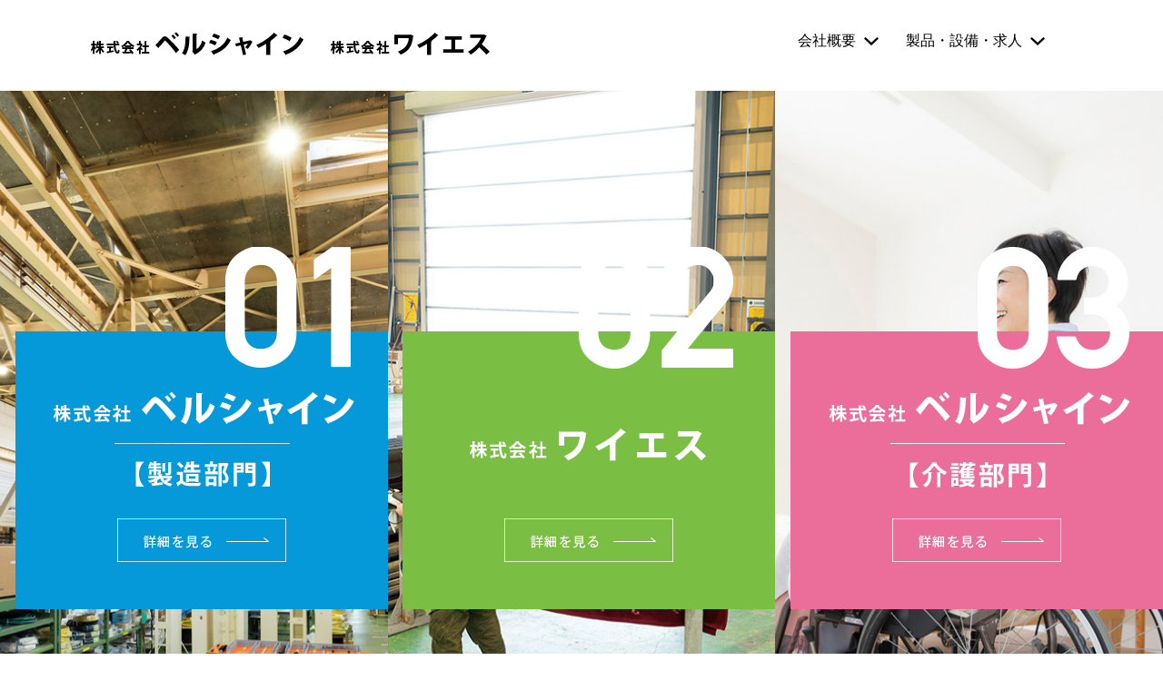

--- FILE ---
content_type: text/html
request_url: https://bellshine.co.jp/index.html?type=1?
body_size: 34087
content:
<!DOCTYPE HTML>
<html lang="ja">
<head>
<meta http-equiv="Content-Type" content="text/html; charset=utf-8">
<title>ベルシャイン | ワイエス</title>
<meta name="keywords" content="ベルシャイン,ワイエス">
<meta name="description" content="">
<meta name="generator" content="">
<meta http-equiv="X-UA-Compatible" content="IE=edge,chrome=1">
<meta name="viewport" content="width=device-width; initial-scale=1.0; maximum-scale=1.0; user-scalable=0;">
<link href="css/base.css" rel="stylesheet" type="text/css" media="screen,print">
<link href="css/swiper.min.css" rel="stylesheet" type="text/css">
<!--[if lt IE 9]>
<script src="js/html5shiv.min.js"></script>
<script src="js/css3-mediaqueries.min.js"></script>
<![endif]-->
<script type="text/javascript" src="js/swiper.min.js"></script>
<script type="text/javascript" src="js/jquery-1.9.1.min.js"></script>

<!-- Google Tag Manager -->
<script>(function(w,d,s,l,i){w[l]=w[l]||[];w[l].push({'gtm.start':
new Date().getTime(),event:'gtm.js'});var f=d.getElementsByTagName(s)[0],
j=d.createElement(s),dl=l!='dataLayer'?'&l='+l:'';j.async=true;j.src=
'https://www.googletagmanager.com/gtm.js?id='+i+dl;f.parentNode.insertBefore(j,f);
})(window,document,'script','dataLayer','GTM-P9STSN3');</script>
<!-- End Google Tag Manager -->

</head>

<body>

<!-- Google Tag Manager (noscript) -->
<noscript><iframe src="https://www.googletagmanager.com/ns.html?id=GTM-P9STSN3"
height="0" width="0" style="display:none;visibility:hidden"></iframe></noscript>
<!-- End Google Tag Manager (noscript) -->

<header>
    <div id="Header">
    <h1 title="株式会社ベルシャイン 株式会社ワイエス">
        <a href="index.html"><img src="img/common/logo1.png" alt="株式会社ベルシャイン" width="234" height="26"></a>
        <a href="ys.html"><img src="img/common/logo2.png" alt="株式会社ワイエス" width="175" height="26"></a></h1>

        <ul class="head-nav">
            <li><span>製品・設備・求人</span>
                <ol class="head-nav_list">
                    <li><a href="seizou.html#Product" title="ベルシャイン【製造】">ベルシャイン【製造】</a></li>
                    <li><a href="ys.html#Product" title="ワイエス">ワイエス</a></li>
                    <li><a href="kaigo.html#Product" title="ベルシャイン【介護】">ベルシャイン【介護】</a></li>
                </ol></li>
            <li><span>会社概要</span>
                <ol class="head-nav_list">
                    <li><a href="index.html?type=1?#HomeSeizou" title="ベルシャイン【製造】">ベルシャイン【製造】</a></li>
                    <li><a href="index.html?type=1?#HomeYs" title="ワイエス">ワイエス</a></li>
                    <li><a href="index.html?type=1?#HomeKaigo" title="ベルシャイン【介護】">ベルシャイン【介護】</a></li>
                </ol>
            </li>
        </ul>
    </div>
</header>


<div id="Show">
            <div class="swiper-container">
                <div class="swiper-wrapper">
                    <div class="swiper-slide" style="background-image: url(img/top/show01.jpg)">
                        <div class="ttl">
                            <span class="btn"><a href="seizou.html" title="詳細を見る" class="btn-seizou"><img src="img/top/btn01.png" alt="詳細を見る" width="186" height="48"></a></span>
                            <img src="img/top/ttl_box01.png" alt="01 株式会社ベルシャイン【製造部門】" width="410" height="399">
                        </div>
                    </div>
                    <div class="swiper-slide" style="background-image: url(img/top/show02.jpg)">
                        <div class="ttl">
                            <span class="btn"><a href="ys.html" title="詳細を見る" class="btn-ys"><img src="img/top/btn01.png" alt="詳細を見る" width="186" height="48"></a></span>
                            <img src="img/top/ttl_box02.png" alt="02 株式会社ワイエス" width="410" height="399">
                        </div>
                    </div>
                    <div class="swiper-slide" style="background-image: url(img/top/show03.jpg)">
                        <div class="ttl">
                            <span class="btn"><a href="kaigo.html" title="詳細を見る" class="btn-kaigo"><img src="img/top/btn01.png" alt="詳細を見る" width="186" height="48"></a></span>
                            <img src="img/top/ttl_box03.png" alt="03 株式会社ベルシャイン【介護部門】" width="410" height="399">
                        </div>
                    </div>
                </div>
            </div>
</div>
<script>
    var swiper = new Swiper('#Show .swiper-container', {
        slidesPerView: 3,
        spaceBetween: 0,
        loop: false,
        autoplay: {
            delay: 5000,
            disableOnInteraction: false,
        },
    });
</script>


<!-- Contents -->
<div id="Contents" class="home">
    <!-- news-list -->
    <div class="news-list">
        <h2 title="NEWS">NEWS</h2>
    <div class="tab-box">
        <div class="tab">
            <ul class="clearfix">
                <li class="select">ベルシャイン【製造】</li>
                <li>ワイエス</li>
                <li>ベルシャイン【介護】</li>
            </ul>
        </div>
        <div class="box">
            <div class="item show">
                <ul>
                    <li><div class="date">2024.11.08</div><div class="sort">お知らせ</div><p><a href="seizou.html#Recruitment">求人情報を更新しました。</a></p></li>
                    <li><div class="date">2021.09.22</div><div class="sort">お知らせ</div><p>ホームページを開設しました。</p></li>
                    <!--<li><div class="date">2021.05.18</div><div class="sort">お知らせ</div><p>新規ホームページを開設しました。</p></li>
                    <li><div class="date">2021.05.18</div><div class="sort">お知らせ</div><p>新規ホームページを開設しました。</p></li>-->
                </ul>
            </div>
            <div class="item">
                <ul>
                    <li><div class="date">2024.11.08</div><div class="sort">お知らせ</div><p><a href="ys.html#Recruitment">求人情報を更新しました。</a></p></li>
                    <li><div class="date">2021.09.22</div><div class="sort">お知らせ</div><p>ホームページを開設しました。</p></li>
                    <!--<li><div class="date">2021.05.18</div><div class="sort">お知らせ</div><p>新規ホームページを開設しました。</p></li>
                    <li><div class="date">2021.05.18</div><div class="sort">お知らせ</div><p>新規ホームページを開設しました。</p></li>
                    <li><div class="date">2021.05.18</div><div class="sort">お知らせ</div><p>新規ホームページを開設しました。</p></li>-->
                </ul>
            </div>
            <div class="item">
                <ul>
                    <li><div class="date">2021.09.22</div><div class="sort">お知らせ</div><p>ホームページを開設しました。</p></li>
                    <!--<li><div class="date">2021.05.18</div><div class="sort">お知らせ</div><p>新規ホームページを開設しました。</p></li>-->
                </ul>
            </div>
        </div>
    </div>
    </div>
    <!-- /end news-list -->
    <script>
        $('.news-list .tab li').click(function() {
            var i = $(this).index();
            $(this).addClass('select').siblings().removeClass('select');
            $('.news-list .box .item').eq(i).show().siblings().hide();
        });
    </script>


    <!-- home-seizou -->
    <div class="home-box" id="HomeSeizou">
        <h2 title="01 株式会社ベルシャイン【製造部門】"><img src="img/top/ttl01.png" alt="01 株式会社ベルシャイン【製造部門】" width="793" height="166"></h2>
        <div class="tab-box">
            <div class="tab">
                <ul>
                    <li class="select">会社概要<small>COMPANY INFORMATION</small></li>
                    <li>会社沿革<small>COMPANY HISTORY</small></li>
                    <li>アクセス<small>ACCESS</small></li>
                    <li>求人情報<small>RECRUITMENT</small></li>
                </ul>
            </div>
            <div class="box">
                <div class="item show">
                        <table cellpadding="0" cellspacing="0" class="form-list">
                            <tr>
                                <th>商　号</th>
                                <td>株式会社ベルシャイン</td>
                            </tr>
                            <tr>
                                <th>創　業</th>
                                <td>昭和57年9月14日</td>
                            </tr>
                            <tr>
                                <th>代表者</th>
                                <td>鈴木 将人</td>
                            </tr>
                            <tr>
                                <th>資本金</th>
                                <td>1,000万円</td>
                            </tr>
                            <tr>
                                <th>事業内容</th>
                                <td>配電盤・制御盤・キュービクル等の製造・販売・設置</td>
                            </tr>
                            <tr>
                                <th>事業所</th>
                                <td>【前橋工場】群馬県前橋市東大室町150<p class="pl-15r">TEL:027-288-0440　FAX:027-288-0441</p></td>
                            </tr>
                            <tr>
                                <th>許可登録等</th>
                                <td>建設業許可 電気工事業(般-27)第23764号<br>エコステージ認証番号EST-716</td>
                            </tr>
                            <tr>
                                <th>取引銀行</th>
                                <td>群馬銀行伊勢崎北支店</td>
                            </tr>
                        </table>
                </div>
                <div class="item">
                    <table cellpadding="0" cellspacing="0" class="form-list">
                        <tr>
                            <th>昭和57年9月</th>
                            <td>佐波郡東村にて有限会社鈴木電機製作所を<br>代表取締役を鈴木信夫として設立<br>資本金100万円</td>
						</tr>
                        <tr>
							<th>昭和61年5月</th>
                            <td>佐波郡赤堀町下触297-1に移転</td>
						</tr>
						<tr>
							<th>平成2年11月</th>
                            <td>株式会社鈴木電機製作所に組織変更</td>
						</tr>
						<tr>
							<th>平成7年10月</th>
                            <td>資本金400万に増資</td>
						</tr>
						<tr>
							<th>平成7年12月</th>
                            <td>資本金1,000万に増資</td>
						</tr>
						<tr>
							<th>平成23年7月</th>
                            <td>株式会社ベルシャインに社名変更</td>
						</tr>
						<tr>
							<th>平成24年9月</th>
                            <td>代表取締役に鈴木将人が就任</td>
						</tr>
						<tr>
							<th>平成26年6月</th>
                            <td>ベルシャイン介護事業部と合併</td>
                        </tr>
                        
                    </table>
                </div>
                <div class="item">
                    <table cellpadding="0" cellspacing="0" class="form-list">
                        <tr>
                            <td><strong>株式会社ベルシャイン【製造部門】</strong><br>〒379-2105<br>群馬県前橋市東大室町150<br>TEL:027-288-0440<br>FAX:027-288-0441</td>
                            <td width="50%"><img src="img/top/map01.jpg" alt="株式会社ベルシャイン【製造部門】" width="542" height="374" class="floatR"></td>
                        </tr>
                    </table>
                </div>
                <div class="item">
					<!--<p>現在募集は行っておりません</p>-->
                    <table cellpadding="0" cellspacing="0" class="form-list">
                        <tr>
                            <th>職　種</th>
                            <td>正社員</td>
                        </tr>
                        <tr>
                            <th>職務内容</th>
                            <td>組立配線</td>
                        </tr>
                        <tr>
                            <th>応募資格</th>
                            <td>男女問わず</td>
                        </tr>
                        <tr>
                            <th>勤務地</th>
                            <td>【前橋工場】
                    <br>群馬県前橋市東大室町150</td>
                        </tr>
                        <tr>
                            <th>勤務時間</th>
                            <td>8:00～17:00 （実働7.75時間）</td>
                        </tr>
                        <tr>
                            <th>雇用形態</th>
                            <td>正社員（男女問わず）</td>
                        </tr>
                        <tr>
                            <th>給与</th>
                            <td>月給180,000円～400,000円 <br>
                ※経験・能力を考慮し当社規定により優遇<br>
                昇給 年1回、賞与 年2回</td>
                        </tr>
                        <tr>
                            <th>休日休暇</th>
                            <td>会社カレンダー(年1回発行)に準ずる<br>
                    年末年始<br>
                    GW<br>
                    夏季休暇 <br>
                    ※年間休日99日、有給休暇</td>
                        </tr>
                        <tr>
                            <th>福利厚生</th>
                            <td>健康保険<br>
                    厚生年金保険<br>
                    雇用保険<br>
                    定期健康診断</td>
                        </tr>
                        <tr>
                            <th>応募方法</th>
                            <td>お電話にて連絡の上、 <br>履歴書(写真貼付)を持参下さい。</td>
                        </tr>
                    </table>
                </div>
            </div>
        </div>
    </div>
    <!-- /end home-seizou -->
    <script>
        $('#HomeSeizou .tab li').click(function() {
            var i = $(this).index();
            $(this).addClass('select').siblings().removeClass('select');
            $('#HomeSeizou .box .item').eq(i).show().siblings().hide();
        });
        var ur = location.href;
        var type = ur.split('?')[1].split("=")[1];
        $('#HomeSeizou .tab li').eq(type - 1).addClass('select').siblings().removeClass('select');
        $('#HomeSeizou .box .item').eq(type - 1).show().siblings().hide();
    </script>


    <!-- home-ys -->
    <div class="home-box" id="HomeYs">
        <h2 title="02 株式会社ワイエス"><img src="img/top/ttl02.png" alt="02 株式会社ワイエス" width="690" height="146"></h2>
        <div class="tab-box">
            <div class="tab">
                <ul class="clearfix">
                    <li class="select">会社概要<small>COMPANY INFORMATION</small></li>
                    <li>会社沿革<small>COMPANY HISTORY</small></li>
                    <li>アクセス<small>ACCESS</small></li>
                    <li>求人情報<small>RECRUITMENT</small></li>
                </ul>
            </div>
            <div class="box">
                <div class="item show">
                    <table cellpadding="0" cellspacing="0" class="form-list">
                        <tr>
                            <th>商　号</th>
                            <td>株式会社ワイエス</td>
                        </tr>
                        <tr>
                            <th>創　業</th>
                            <td>平成4年5月22日</td>
                        </tr>
                        <tr>
                            <th>代表者</th>
                            <td>鈴木 将人</td>
                        </tr>
                        <tr>
                            <th>資本金</th>
                            <td>1,500万円</td>
                        </tr>
                        <tr>
                            <th>事業内容</th>
                            <td>配電盤・制御盤・キュービクル等の設計・製造・リニューアル<br>電灯柱・標識柱等の製造<br>各種板金・塗装</td>
                        </tr>
                        <tr>
                            <th>事業所</th>
                            <td>【本　　社】群馬県伊勢崎市下触町119-3
                                <p class="pl-15r">TEL:0270-62-8987　FAX:0270-62-8929</p>
                                【前橋工場】群馬県前橋市東大室町150
                                <p class="pl-15r">TEL:027-289-8111　FAX:027-289-8110</p>
                                【ポール工場】群馬県前橋市西大室町314-3
                                <p class="pl-15r">TEL:027-212-5540　FAX:027-212-5541</p></td>
                        </tr>
                        <tr>
                            <th>許可登録等</th>
                            <td>日本配電制御システム工業会　正会員<br>群馬配電制御システム工業会　正会員</td>
                        </tr>
                        <tr>
                            <th>取引銀行</th>
                            <td>群馬銀行伊勢崎北支店</td>
                        </tr>
                    </table>
                </div>
                <div class="item">
                    <table cellpadding="0" cellspacing="0" class="form-list">
                        <tr>
                            <th>平成4年5月</th>
                            <td>佐波郡赤堀町下触119-3にて代表取締役を<br>鈴木信夫として設立<br>資本金1,000万円</td>
                        </tr>
                        <tr>
                            <th>平成17年4月</th>
                            <td>資本金1,500万円に増資</td>
                        </tr>
                        <tr>
                            <th>平成18年12月</th>
                            <td>伊勢崎市野町122-1にポール工場を開設</td>
                        </tr>
                        <tr>
                            <th>平成23年12月</th>
                            <td>前橋市西大室町314-3にポール工場を移転</td>
                        </tr>
                        <tr>
                            <th>平成24年9月</th>
                            <td>代表取締役に鈴木将人が就任</td>
                        </tr>
                        <tr>
                            <th>平成26年3月</th>
                            <td>前橋市東大室町150に板金工場を増設</td>
                        </tr>
                    </table>
                </div>
                <div class="item">
                    <table cellpadding="0" cellspacing="0" class="form-list">
                        <tr>
                            <td><strong>株式会社ワイエス</strong><br>【本社】<br>〒379-2214<br>群馬県伊勢崎市下触町119-3<br>TEL:0270-62-8987<br>FAX:0270-62-8929<br>【前橋工場】<br>〒379-2105<br>群馬県前橋市東大室町150<br>TEL:027-289-8111<br>FAX:027-289-8110<br>【ポール工場】<br>〒379-2104<br>群馬県前橋市西大室町314-3<br>TEL:027-212-5540<br>FAX:027-212-5541</td>
                            <td width="50%"><img src="img/top/map02.jpg" alt="株式会社ワイエス" width="538" height="469" class="floatR"></td>
                        </tr>
                    </table>
                </div>
                <div class="item">
					<!--<p>現在募集は行っておりません</p>-->
                    <table cellpadding="0" cellspacing="0" class="form-list">
                        <tr>
                            <th>職　種</th>
                            <td>正社員</td>
                        </tr>
                        <tr>
                            <th>職務内容</th>
                            <td>設計・板金・塗装・配線</td>
                        </tr>
                        <tr>
                            <th>応募資格</th>
                            <td>男女問わず</td>
                        </tr>
                        <tr>
                            <th>勤務地</th>
                            <td>【前橋工場】<br>
                    群馬県前橋市東大室町150</td>
                        </tr>
                        <tr>
                            <th>勤務時間</th>
                            <td>8:00～17:00（実働7.75時間）</td>
                        </tr>
                        <tr>
                            <th>雇用形態</th>
                            <td>正社員（男女問わず）</td>
                        </tr>
                        <tr>
                            <th>給与</th>
                            <td>月給180,000円～400,000円 <br>
                ※経験・能力を考慮し当社規定により優遇
              <br>昇給 年1回、賞与 年2回</td>
                        </tr>
                        <tr>
                            <th>休日休暇</th>
                            <td>会社カレンダー(年1回発行)に準ずる<br>
                    年末年始
                    <br>GW<br>
                    夏季休暇 <br>
                    ※年間休日99日、有給休暇</td>
                        </tr>
                        <tr>
                            <th><br>福利厚生</th>
                            <td>健康保険<br>
                    厚生年金保険<br>
                    雇用保険<br>
                    定期健康診断</td>
                        </tr>
                        <tr>
                            <th>応募方法</th>
                            <td>お電話にて連絡の上、 <br>履歴書(写真貼付)を持参下さい。</td>
                        </tr>
                    </table>
                </div>
            </div>
        </div>
    </div>
    <!-- /end home-ys -->
    <script>
        $('#HomeYs .tab li').click(function() {
            var i = $(this).index();
            $(this).addClass('select').siblings().removeClass('select');
            $('#HomeYs .box .item').eq(i).show().siblings().hide();
        });
        var ur = location.href;
        var type = ur.split('?')[1].split("=")[1];
        $('#HomeYs .tab li').eq(type - 1).addClass('select').siblings().removeClass('select');
        $('#HomeYs .box .item').eq(type - 1).show().siblings().hide();
    </script>




    <!-- home-kaigo -->
    <div class="home-box" id="HomeKaigo">
        <h2 title="03 株式会社ワイエス"><img src="img/top/ttl03.png" alt="03 株式会社ベルシャイン【介護部門】" width="785" height="166"></h2>
        <div class="tab-box">
            <div class="tab">
                <ul class="clearfix">
                    <li class="select">会社概要<small>COMPANY INFORMATION</small></li>
                    <li>会社沿革<small>COMPANY HISTORY</small></li>
                    <li>アクセス<small>ACCESS</small></li>
                    <li>求人情報<small>RECRUITMENT</small></li>
                </ul>
            </div>
            <div class="box">
                <div class="item show">
                    <table cellpadding="0" cellspacing="0" class="form-list">
                        <tr>
                            <th>商　号</th>
                            <td>株式会社ベルシャイン</td>
                        </tr>
                        <tr>
                            <th>創　業</th>
                            <td>平成9年9月11日</td>
                        </tr>
                        <tr>
                            <th>代表者</th>
                            <td>鈴木 将人</td>
                        </tr>
                        <tr>
                            <th>資本金</th>
                            <td>1,000万円</td>
                        </tr>
                        <tr>
                            <th>事業内容</th>
                            <td>介護福祉用具の販売・貸与<br>介護に伴うリフォーム<br>眼鏡販売(出張・店舗)<br>補聴器の販売・オール電化販売</td>
                        </tr>
                        <tr>
                            <th>事業所</th>
                            <td>群馬県伊勢崎市下触町803-1<br>TEL:0270-62-8189　FAX:0270-62-8110</td>
                        </tr>
                        <tr>
                            <th>許可登録等</th>
                            <td>
                                <ul class="disc-list">
                                    <li>福祉用具貸与事業者・特定福祉用具販売事業者：<br>介護保険事業者番号　1070401854</li>
                                    <li>介護予防福祉用具貸与事業者・介護予防特定　福祉用具販売事業者：<br>介護保険事業者番号　1070401854</li>
                                    <li>管理医療機器販売業・貸与業：群馬県伊勢崎保健所　第991号</li>
                                    <li>古物商許可番号：群馬県公安委員会　421090239500</li>
                                </ul>
                            </td>
                        </tr>
                        <tr>
                            <th>取引銀行</th>
                            <td>群馬銀行伊勢崎北支店</td>
                        </tr>
                    </table>
                </div>
                <div class="item">
                    <table cellpadding="0" cellspacing="0" class="form-list">
                        <tr>
                            <th>平成9年9月</th>
                            <td>佐波郡赤堀町西久保にて代表取締役を鈴木信夫として、<br>有限会社ベルシャインを設立し、損害保険代理業を開業<br>資本金1,000万円</td>
                        </tr>
                        <tr>
                            <th>平成12年5月</th>
                            <td>松下電工エイジフリー介護チェーンを赤堀町に開設</td>
                        </tr>
                        <tr>
                            <th>平成17年6月</th>
                            <td>伊勢崎市下触町に事務所を移転し、商号を<br>松下電工エイジフリー介護チェーン伊勢崎に変更</td>
                        </tr>
                        <tr>
                            <th>平成18年11月</th>
                            <td>商号を株式会社ベルシャインとし、オール電化<br>Swichi On伊勢崎店を開設</td>
                        </tr>
                        <tr>
                            <th>平成19年5月</th>
                            <td>眼鏡販売を開始</td>
                        </tr>
                        <tr>
                            <th>平成20年10月</th>
                            <td>ブランド名変更により、パナソニックエイジフリー<br>介護チェーン伊勢崎と改名</td>
                        </tr>
                        <tr>
                            <th>平成28年4月</th>
                            <td>パナソニックエイジフリーショップ伊勢崎に改名</td>
                        </tr>
                    </table>
                </div>
                <div class="item">
                    <table cellpadding="0" cellspacing="0" class="form-list">
                        <tr>
                            <td><strong>株式会社ベルシャイン【介護部門】</strong><br>〒379-2114<br>群馬県伊勢崎市下触町803-1<br>TEL:0270-62-8189<br>FAX:0270-62-8110</td>
                            <td width="50%"><img src="img/top/map03.jpg" alt="株式会社ベルシャイン【介護部門】" width="541" height="372" class="floatR"></td>
                        </tr>
                    </table>
                </div>
                <div class="item">
					<p>現在募集は行っておりません</p>
                    <!--<table cellpadding="0" cellspacing="0" class="form-list">
                        <tr>
                            <th>職　種</th>
                            <td>ダミー</td>
                        </tr>
                        <tr>
                            <th>職務内容</th>
                            <td>ダミーダミーダミー<br>ダミーダミーダミー<br>ダミーダミーダミー</td>
                        </tr>
                        <tr>
                            <th>応募資格</th>
                            <td>ダミーダミーダミー<br>ダミーダミーダミー<br>ダミーダミーダミー</td>
                        </tr>
                        <tr>
                            <th>勤務地</th>
                            <td>ダミー</td>
                        </tr>
                        <tr>
                            <th>勤務時間</th>
                            <td>ダミー</td>
                        </tr>
                        <tr>
                            <th>雇用形態</th>
                            <td>ダミー</td>
                        </tr>
                        <tr>
                            <th>給与</th>
                            <td>ダミー</td>
                        </tr>
                        <tr>
                            <th>休日休暇・<br>福利厚生</th>
                            <td>ダミーダミーダミー<br>ダミーダミーダミー<br>ダミーダミーダミー</td>
                        </tr>
                        <tr>
                            <th>応募方法</th>
                            <td>ダミーダミーダミー<br>ダミーダミーダミー<br>ダミーダミーダミー</td>
                        </tr>
                    </table>-->
                </div>
            </div>
        </div>
    </div>
    <!-- /end home-kaigo -->
    <script>
        $('#HomeKaigo .tab li').click(function() {
            var i = $(this).index();
            $(this).addClass('select').siblings().removeClass('select');
            $('#HomeKaigo .box .item').eq(i).show().siblings().hide();
        });
        var ur = location.href;
        var type = ur.split('?')[1].split("=")[1];
        $('#HomeKaigo .tab li').eq(type - 1).addClass('select').siblings().removeClass('select');
        $('#HomeKaigo .box .item').eq(type - 1).show().siblings().hide();
    </script>
</div>
<!-- /Contents -->

<footer>
    <div id="Footer">
    <!-- footer-nav -->
    <div class="footer-nav">
        <dl>
            <dt>ベルシャイン【製造】</dt>
            <dd><a href="seizou.html#News" title="ニュース">ニュース</a>｜<a href="index.html?type=1?#HomeSeizou" title="会社概要">会社概要</a>｜<a href="index.html?type=2?#HomeSeizou" title="会社沿革">会社沿革</a><br>
                <a href="index.html?type=3?#HomeSeizou" title="アクセス">アクセス</a>｜<a href="seizou.html#Product" title="製品事例">製品事例</a>｜<a href="seizou.html#Facility" title="会社設備">会社設備</a><br>
                <a href="seizou.html#Recruitment" title="求人">求人</a></dd>
        </dl>
        <dl>
            <dt>ワイエス</dt>
            <dd><a href="ys.html#News" title="ニュース">ニュース</a>｜<a href="index.html?type=1?#HomeYs" title="会社概要">会社概要</a>｜<a href="index.html?type=2?#HomeYs" title="会社沿革">会社沿革</a><br>
                <a href="index.html?type=3?#HomeYs" title="アクセス">アクセス</a>｜<a href="ys.html#Product" title="製品事例">製品事例</a>｜<a href="ys.html#Facility" title="会社設備">会社設備</a><br>
                <a href="ys.html#Recruitment" title="求人">求人</a></dd>
        </dl>
        <dl>
            <dt>ベルシャイン【介護】</dt>
            <dd><a href="kaigo.html#News" title="ニュース">ニュース</a>｜<a href="index.html?type=1?#HomeKaigo" title="会社概要">会社概要</a>｜<a href="index.html?type=2?#HomeKaigo" title="会社沿革">会社沿革</a><br>
                <a href="index.html?type=3?#HomeKaigo" title="アクセス">アクセス</a>｜<a href="kaigo.html#Product" title="製品事例">製品事例</a>｜<a href="kaigo.html#Facility" title="会社設備">会社設備</a><br>
                <a href="kaigo.html#Recruitment" title="求人">求人</a></dd>
        </dl>
    </div>
    <!-- /end footer-nav -->

        <div class="btn-pagetop"><a href="#Header"><img src="img/common/btn_pagetop.png" alt="Page Top" width="59" height="86"></a></div>

    <!-- footer-logo -->
    <div class="footer-logo">
    <img src="img/common/logo1.png" alt="株式会社ベルシャイン" width="234" height="26">
    <img src="img/common/logo2.png" alt="株式会社ワイエス" width="175" height="26">
    <address>COPYRIGHT&copy;WYETH-BELLSHINE CO.,LTD. ALL RIGHT RESERVED.</address>
    </div>
    <!-- /end footer-logo -->
    </div>
</footer>
</body>
</html>


--- FILE ---
content_type: text/css
request_url: https://bellshine.co.jp/css/base.css
body_size: 18855
content:
@charset "UTF-8";
/*01 HTMLリセット*/
body {
    margin: 0px;
    padding: 0px;
    font-family: "游ゴシック", "Hiragino Kaku Gothic Pro", "ヒラギノ角ゴ Pro W3", "ＭＳ Ｐゴシック", "Osaka";
    font-size: 100%;
}

div,
form,
h1, h2, h3, h4,
ul, ol, li,
dl, dt, dd,
p {
    margin: 0px;
    padding: 0px;
    line-height: 1.5em;
}

p, dt, dd {
    text-align: justify;
    text-justify: distribute;
}

a img, img {
    border: 0;
}

li {
    list-style-type: none;
}

* {
    transition: color 200ms, background 200ms, border 200ms, opacity 300ms;
    -moz-transition: color 200ms, background 200ms, border 200ms, opacity 300ms;
    -webkit-transition: color 200ms, background 200ms, border 200ms, opacity 300ms;
    -o-transition: color 200ms, background 200ms, border 200ms, opacity 300ms
}

.f_yum {
    font-family: "游明朝", "Yu Mincho";
}

/*02 共通用基本設定*/
h1 {
}

h2 {
}

h3 {
}

h4 {
}

.clr {
    clear: both;
}

.floatL {
    float: left;
}

.floatR {
    float: right;
}

.alignL {
    text-align: left;
}

.alignR {
    text-align: right;
}

.alignC {
    clear: both;
    text-align: center;
}

.pl-15r {
    padding-left: 15%;
}

/*03 レーヤアウト*/
#Wrap {
}

#Contents {
    padding-bottom: 100px;
}

address {
    font-size: 87.5%;
    font-style: normal;
}


/*04 ヘッダー関連*/
header {
    background-color: white;
}

header #Header {
    width: 1080px;
    margin: 0 auto;
    height: 100px;
}

header h1 {
    float: left;
    display: flex;
    align-items: center;
    height: 100%;
}

header h1 a {
    display: block;
    margin-right: 30px;
}

header h1 a:hover {
    filter: alpha(opacity=60);
    -moz-opacity: 0.6;
    opacity: 0.6;
}

.head-nav {
    float: right;
    margin-top: 25px;
}


.head-nav > li {
    float: right;
    position: relative;
    margin-right: 30px;
}

.head-nav > li > span {
    padding-right: 25px;
    background: url(../img/common/ico_arrow01.png) no-repeat right center;
    color: #000000;
    text-decoration: none;
    display: block;
    height: 40px;
    line-height: 40px;
    cursor: pointer;
}

.head-nav > li:hover .head-nav_list {
    display: block;
}

.head-nav .head-nav_list {
    display: none;
    position: absolute;
    top: 40px;
    left: 50%;
    z-index: 999;
    width: 200px;
    margin-left: -100px;
    background-color: #FFFFFF;
}

.head-nav .head-nav_list > li > a {
    text-decoration: none;
    color: black;
    display: block;
    padding: 10px 0;
    width: 100%;
    text-align: center;
    float: none;
}

.head-nav .head-nav_list > li > a:hover {
    background: #e8e8e8;
}


#Show {
    width: 100%;
}

#Show img {
    display: block;
    max-width: 100%;
    height: auto;
}

#Show .ttl {
    width: 410px;
    position: absolute;
    right: 0;
    top: 20%;
    z-index: 99;
}

#Show .btn {
    bottom: 13%;
    left: 50%;
    position: absolute;
    width: 186px;
    margin-left: -93px;

}

#Show .ttl a {
    display: block;
    width: 100%;
}
#Show .ttl a.btn-seizou:hover{
    background-color: #0379ca;
}
#Show .ttl a.btn-ys:hover{
    background-color: #5aa62d;
}
#Show .ttl a.btn-kaigo:hover{
    background-color: #e34d7a;
}



#Show .swiper-container{
    height: 100%;
    min-height:100%;
}
#Show .swiper-slide {
    position: relative;
    height: 860px;
    min-height:100%;
    background-repeat: no-repeat;
    background-position: center center;
    filter: "progid:DXImageTransform.Microsoft.AlphaImageLoader(sizingMethod='scale')" \9;
    -moz-background-size: 100% 100% \9;
    background-size: 100% 100% \9;
    background-size: cover;
    -moz-background-size: cover;
    -webkit-background-size: cover;
    text-indent: -9999px;
}



/*05 コンテンツ関連　*/
.home {
    margin: 0 auto;
}

.home .news-list {
    margin-top: -70px !important;
}

.home-box {
    padding-top: 130px;
}

.home-box h2 {
    width: 1080px;
    margin: 0 auto;
}

.home-box img {
    display: block;
    max-width: 100%;
    height: auto;
}

.home-box .tab-box {
    padding-top: 130px;
}

.home-box .tab ul {
    display: flex;
    align-items: center;
    justify-content: center;
    width: 1080px;
    margin: 0 auto;
}

.home-box .tab li {
    width: 25%;
    height: 100px;
    padding-top: 32px;
    text-align: center;
    cursor: pointer;
    font-size: 180%;
    line-height: 1.2em;
}

.home-box .tab-box .box {
    width: 1080px;
    margin: 40px auto 0 auto;
}

#HomeSeizou .tab {
    border-bottom: #81ceef solid 2px;
}

#HomeSeizou .tab li:hover,
#HomeSeizou .tab li.select {
    background-color: #81ceef;
}

#HomeSeizou h2 img {
    width: 73.425%;
    margin-left: 3.703%;
}

#HomeYs .tab {
    border-bottom: #b1e08b solid 2px;
}

#HomeYs .tab li:hover,
#HomeYs .tab li.select {
    background-color: #b1e08b;
}

#HomeYs h2 img {
    width: 63.889%;
    margin-left: 3.703%;
}

#HomeKaigo .tab {
    border-bottom: #eabccd solid 2px;
}

#HomeKaigo .tab li:hover,
#HomeKaigo .tab li.select {
    background-color: #eabccd;
}

#HomeKaigo h2 img {
    width: 72.685%;
    margin-left: 3.703%;
}


/* Sub Navi　*/
.sub-nav {
    width: 1080px;
    margin: 40px auto 0 auto;
    padding-bottom: 70px;
}

.sub-nav ul {
    width: 100%;
}

.sub-nav li {
    width: 22.5%;
    float: left;
    margin-right: 3.333%;
    font-size: 162.5%;
}

.sub-nav li:last-child {
    margin-right: 0;
}

.sub-nav li a {
    display: block;
    text-align: center;
    height: 107px;
    line-height: 107px;
    color: #FFFFFF;
    text-decoration: none;
}

.sub-nav dl {
    padding-top: 50px;
}

.sub-nav dt {
    font-size: 160%;
    font-weight: bold;
    padding-bottom: 15px;
}


/* Tab Box　*/
.tab-box .tab {
    font-size: 112.5%;
    font-weight: bold;
}

.tab-box .tab ul {
    display: flex;
    align-items: center;
    justify-content: center;
}

.tab-box .tab li {
    text-align: center;
    cursor: pointer;
}

.tab-box .tab li small {
    font-size: 45%;
    display: block;
}

.tab-box .box {
    width: 100%;
}

.tab-box .box .item {
    display: none;
}

.tab-box .box .item.show {
    display: block;
}

.tab-box .box .item table {
    width: 100%;
    margin: 0;
    padding: 0;
}


.box div.show {
    display: block;
}


/* Form List */
.form-list {
    width: 100%;
}

.form-list th {
    width: 180px;
    border-bottom: #d2d2d2 solid 1px;
    text-align: left;
    padding: 15px 0;
    line-height: 2em;
	vertical-align: top;
}

.form-list td {
    border-bottom: #d2d2d2 solid 1px;
    padding: 15px 0;
    line-height: 2em;
}

.form-list tr:last-child th,
.form-list tr:last-child td {
    border-bottom: none;
}

.form-list .disc-list li {
    line-height: 2em;
    padding-left: 18px;
}

.form-list .disc-list li::before {
    content: "";
    display: inline-block;
    width: 13px;
    height: 13px;
    background-color: black;
    border-radius: 50%;
    margin-right: 5px;
    margin-left: -18px;
}


/* NEWS　*/
.news-list {
    width: 1176px;
    margin: 0 auto;
    background-color: #e9e7e7;
    position: relative;
    z-index: 9;
    padding-top: 70px;
    padding-bottom: 30px;
}

.news-list h2 {
    font-size: 200%;
    text-align: center;
    padding-bottom: 50px;
}

.news-list .tab-box {
    padding: 0 103px;
}

.news-list .tab li {
    width: 33.333%;
    height: 57px;
    line-height: 57px;
}

.news-list .box {
    border-top: 2px solid #FFFFFF;
}

.news-list .tab li:hover,
.news-list .tab li.select {
    background-color: #FFFFFF;
}

.news-list .item li {
    border-bottom: #FFFFFF solid 1px;
    padding: 18px 5px;
}

.news-list .item li a{
    color: #000000;
    text-decoration: none;
}

.news-list .item li a:hover{
    text-decoration: underline;
}

.news-list .item li:last-child {
    border-bottom: none;
}

.news-list .item li .date {
    float: left;
    height: 36px;
    line-height: 36px;
    margin-right: 40px;
}

.news-list .item li .sort {
    float: left;
    border: #000000 solid 1px;
    padding: 0 20px;
    height: 36px;
    line-height: 36px;
}

.news-list .item li p {
    line-height: 36px;
    padding-left: 260px;
}

/* Page Title　*/
#PageTtl img {
    display: block;
    max-width: 100%;
    height: auto;
}

#PageTtl .slogan {
    height: 231px;
    background-repeat: no-repeat;
    background-position: center center;
}

.sub-pagettl {
    height: 629px;
    background-repeat: no-repeat;
    background-position: right center;
    position: relative;
}

#PageTtl h2 {
    width: 1080px;
    margin-left: -540px;
    position: absolute;
    left: 50%;
    bottom: 20px;
}


/* Inner page　*/
.h2-ttl {
    font-size: 112.5%;
    text-align: center;
    position: relative;
    padding-bottom: 30px;
    margin-bottom: 40px;
    margin-top: 150px;
}

.h2-ttl span {
    font-size: 333.333%;
    display: block;
    line-height: 1.4em;
}

.h2-ttl:before {
    content: "";
    width: 112px;
    height: 8px;
    position: absolute;
    bottom: 0;
    left: 50%;
    margin-left: -56px;
}

.in-page .news-list {
    padding-top: 40px;
}

.in-page .news-list h2 {
    padding-bottom: 6px;
}

.in-page-main {
    width: 1080px;
    margin: 0 auto;
}


#Facility ul {
    width: 100%;
}

#Facility li {
    width: 50%;
    float: left;
}

#Facility li .ttl {
    font-size: 160%;
    font-weight: bold;
    border-bottom: #d2d2d2 solid 1px;
    display: block;
    padding-bottom: 16px;
    margin-bottom: 20px;
}

#Facility li p {
    line-height: 2.3em;
}

/*会社設備の画像対応部分*/
.list {
    width: 100%;
    margin-bottom: 50px;
}

#Facility li01 {
    width: 31.481%;
    margin-right: 2.7785%;
    float: left;
    padding-top: 40px;
}

#Facility li01:nth-child(1),
#Facility li01:nth-child(2),
#Facility li01:nth-child(3) {
    padding-top: 0;
}

#Facility li01:nth-child(3n+0) {
    margin-right: 0;
}

#Facility li01 img {
    display: block;
    max-width: 100%;
    height: auto;
    margin-bottom: 8px;
}
/*ここまで*/


#Product ul {
    width: 100%;
}

#Product li {
    width: 31.481%;
    margin-right: 2.7785%;
    float: left;
    padding-top: 40px;
}

#Product li:nth-child(1),
#Product li:nth-child(2),
#Product li:nth-child(3) {
    padding-top: 0;
}

#Product li:nth-child(3n+0) {
    margin-right: 0;
}

#Product li img {
    display: block;
    max-width: 100%;
    height: auto;
    margin-bottom: 8px;
}


/* seizou　*/
.seizou#PageTtl .slogan {
    background-image: url(../img/seizou/slogan.jpg);
}

.seizou#PageTtl .sub-pagettl {
    background-image: url(../img/seizou/show.jpg);
}

.seizou .sub-nav li a {
    background-color: #81ceef;
}

.seizou .sub-nav li a:hover {
    background-color: #007aaf;
}

.seizou .h2-ttl:before {
    background-color: #0599d9;
}

/* kaigo　*/
.kaigo#PageTtl .slogan {
    background-image: url(../img/kaigo/slogan.jpg);
}

.kaigo#PageTtl .sub-pagettl {
    background-image: url(../img/kaigo/show.jpg);
}

.kaigo .sub-nav li a {
    background-color: #eabccd;
}

.kaigo .sub-nav li a:hover {
    background-color: #c73469;
}

.kaigo .h2-ttl:before {
    background-color: #eb6d9a;
}


/* ys　*/
.ys#PageTtl .slogan {
    background-image: url(../img/ys/slogan.jpg);
}

.ys#PageTtl .sub-pagettl {
    background-image: url(../img/ys/show.jpg);
}

.ys .sub-nav li a {
    background-color: #b1e08b;
}

.ys .sub-nav li a:hover {
    background-color: #589a21;
}

.ys .h2-ttl:before {
    background-color: #8ec555;
}


footer {
    background-color: #e9e7e7;
    padding: 80px 0;
}

#Footer {
    width: 1080px;
    margin: 0 auto;
    position: relative;
}

.footer-nav {
    width: 100%;
}

.footer-nav dl {
    width: 33.333%;
    float: left;
}

.footer-nav dt {
    font-size: 162.5%;
    font-weight: bold;
    position: relative;
    padding-left: 15px;
}

.footer-nav dt::before {
    content: "";
    display: block;
    width: 5px;
    height: 33px;
    background-color: #063e63;
    position: absolute;
    left: 0;
    top: 3px;
}

.footer-nav dd {
    padding-top: 40px;
}

.footer-nav dd a {
    color: black;
    text-decoration: none;
}

.footer-nav dd a:hover {
    text-decoration: underline;
}

.footer-logo {
    padding-top: 100px;
}

.btn-pagetop {
    position: absolute;
    right: 0;
    bottom: 0;
}

.btn-pagetop a {
    width: 59px;
    display: block;
}

.btn-pagetop a:hover {
    filter: alpha(opacity=60);
    -moz-opacity: 0.6;
    opacity: 0.6;
}

.btn-pagetop img {
    display: block;
    max-width: 100%;
    height: auto;
}


@media all and (max-width: 1250px) {
    header #Header {
        width: auto;
        padding-left: 20px;
        padding-right: 20px;
    }

    .news-list {
        width: auto;
        margin: -30px 20px 0 20px;
        padding-top: 30px;
        padding-bottom: 20px;
    }

    .news-list .tab-box {
        padding: 0 20px;
    }

    .news-list h2 {
        padding-bottom: 20px;
    }

    #Show .swiper-slide {
        height: 70vw;
    }

    #Show .ttl,
    #Show img{
        width: 100%;
    }

    #PageTtl .slogan {
        height: 20vw;
        background-size: 176.428% auto;
    }

    .sub-pagettl {
        height: 56vw;
        background-size: 176.428% auto;
    }

    #PageTtl h2 {
        width: 80%;
        left: 20px;
        margin-left: 0;
    }

    .home-box h2 {
        width: auto;
    }

    .home-box .tab ul {
        width: auto;
        margin: 0 20px;
    }

    .home-box .tab-box .box {
        width: auto;
        margin-left: 20px;
        margin-right: 20px;
    }

    .home-box .tab li {
        font-size: 160%;
        padding-top: 40px;
        height: 92px;
    }

    .form-list th {
        width: auto;
        padding: 5px 0;
    }

    .form-list td {
        padding: 5px 0;
    }

    .sub-nav {
        width: auto;
        margin-top: 20px;
        padding-bottom: 30px;
    }

    .sub-nav li {
        width: 49%;
        margin-right: 0;
        margin-bottom: 10px;
        font-size: 112.5%;
    }

    .sub-nav li:nth-child(even) {
        float: right;
    }

    .sub-nav li a {
        height: auto;
        line-height: normal;
        padding: 6px 0;
    }

    .sub-nav dl {
        padding-left: 20px;
        padding-right: 20px;
        padding-top: 10px;
    }

    .sub-nav dt {
        font-size: 120%;
        padding-bottom: 10px;
    }

    .in-page .news-list {
        padding-top: 20px;
        margin-top: 5px;
    }

    .in-page-main {
        width: auto;
        margin-left: 20px;
        margin-right: 20px;
    }

    #Footer {
        width: auto;
        padding-left: 20px;
        padding-right: 20px;
    }

    .btn-pagetop {
        right: 20px;
    }
}


@media all and (max-width: 850px) {
    header #Header {
        height: auto;
        padding: 15px 20px;
    }

    header h1 {
        float: none;
        width: 100%;
    }

    header h1 img {
        max-width: 100%;
        display: block;
        height: auto;
    }

    header ul {
        float: none;
        padding-top: 20px;
    }
}


@media all and (max-width: 767px) {
    #Show .btn {
        bottom: 6%;
        left: 0;
        position: absolute;
        width: 80%;
        margin-left: 10%;
        margin-right: 10%;

    }

    #Show .btn img {
        display: block;
        width: 100%;
        height: auto;
    }

    .news-list .item li p {
        padding-left: 0;
        clear: both;
    }

    .news-list .item li .sort {
        height: 30px;
        line-height: 30px;
    }

    .news-list .item li {
        padding-top: 10px;
        padding-bottom: 10px;
    }

    .news-list .tab li {
        width: 100%;
    }

    .tab-box .tab ul {
        display: block;
    }

    .home .news-list {
        margin-top: -30px !important;
    }

    .home-box {
        padding-top: 50px;
    }

    .home-box .tab li {
        font-size: 112.5%;
        width: 50%;
        float: left;
        height: auto;
        padding: 15px 0;
    }

    .home-box .tab-box {
        padding-top: 30px;
    }

    .home-box .tab-box .box {
        margin-top: 20px;
    }

    .form-list th {
        float: left;
        width: 100%;
        border-bottom: none;
        padding-top: 10px;
        padding-bottom: 5px;
        line-height: 1.6em;
    }

    .form-list td {
        float: left;
        width: 100%;
        padding-top: 0 !important;
        line-height: 1.6em;
        padding-bottom: 10px;
    }

    .form-list td p.pl-15r {
        padding-left: 0;
    }

    .h2-ttl {
        font-size: 100%;
        padding-bottom: 15px;
        margin-bottom: 20px;
        margin-top: 50px;
    }

    .h2-ttl span {
        font-size: 150%;
    }

    .h2-ttl:before {
        width: 80px;
        height: 3px;
        margin-left: -40px;
    }

    /*会社設備の画像対応部分*/
    #Facility li01 {
        width: 49%;
        margin-right: 0;
        font-size: 75%;
        padding-top: 0;
        padding-bottom: 20px;
    }

    #Facility li01:nth-child(even) {
        float: right;
    }
    /*ここまで*/
    
    
    #Product li {
        width: 49%;
        margin-right: 0;
        font-size: 75%;
        padding-top: 0;
        padding-bottom: 20px;
    }

    #Product li:nth-child(even) {
        float: right;
    }

    footer {
        padding: 30px 0;
    }

    .footer-nav dl {
        float: none;
        width: auto;
        padding-bottom: 20px;
    }

    .footer-nav dt {
        font-size: 120%;
    }

    .footer-nav dt::before {
        height: 24px;
        width: 3px;
    }

    .footer-nav dd {
        padding-top: 15px;
    }

    .footer-logo {
        padding-top: 30px;
    }

    .footer-logo img {
        display: block;
        margin-bottom: 15px;
        height: 20px;
        width: auto;
    }

    .btn-pagetop {
        bottom: 50px;
    }

    .btn-pagetop a {
        width: 40px;
    }

    address {
        font-size: 75%;
    }


    /* hack css */
    .tab-box .tab ul {
        display: inline-block;
    }

    .tab-box .tab ul:after {
        content: ".";
        display: block;
        height: 0;
        clear: both;
        visibility: hidden;
        overflow: hidden;
    }

    /* Hide from IE-mac \*/
    * html .tab-box .tab ul {
        height: 1%;
    }

    .tab-box .tab ul {
        display: block;
    }

}

@media all and (max-width: 440px) {
    .tab-box .tab li small {
        display: none;
    }

}


/* hack css */
#Header,
.news-list li,
.footer-nav,
#Product ul,
#Facility ul,
.sub-nav ul {
    display: inline-block;
}

#Header:after,
.news-list li:after,
.footer-nav:after,
#Product ul:after,
#Facility ul:after,
.sub-nav ul:after {
    content: ".";
    display: block;
    height: 0;
    clear: both;
    visibility: hidden;
    overflow: hidden;
}

/* Hide from IE-mac \*/
* html #Header,
* html .news-list li,
* html .footer-nav,
* html #Product ul,
* html #Facility ul,
.sub-nav ul {
    height: 1%;
}

#Header,
.news-list li,
.footer-nav,
#Product ul,
#Facility ul,
.sub-nav ul {
    display: block;
}

/* End hide fromIE-mac*/

--- FILE ---
content_type: text/plain
request_url: https://www.google-analytics.com/j/collect?v=1&_v=j102&a=117203436&t=pageview&_s=1&dl=https%3A%2F%2Fbellshine.co.jp%2Findex.html%3Ftype%3D1%3F&ul=en-us%40posix&dt=%E3%83%99%E3%83%AB%E3%82%B7%E3%83%A3%E3%82%A4%E3%83%B3%20%7C%20%E3%83%AF%E3%82%A4%E3%82%A8%E3%82%B9&sr=1280x720&vp=1280x720&_u=YEBAAEABAAAAACAAI~&jid=507974534&gjid=1028911947&cid=587781248.1768810998&tid=UA-225644012-1&_gid=1404372701.1768810998&_r=1&_slc=1&gtm=45He61e1n81P9STSN3v862410479za200zd862410479&gcd=13l3l3l3l1l1&dma=0&tag_exp=102015666~103116026~103200004~104527907~104528500~104684208~104684211~105391253~115616986~115938465~115938468~115985661~117041588&z=993342090
body_size: -450
content:
2,cG-Z8F7NSVHSZ